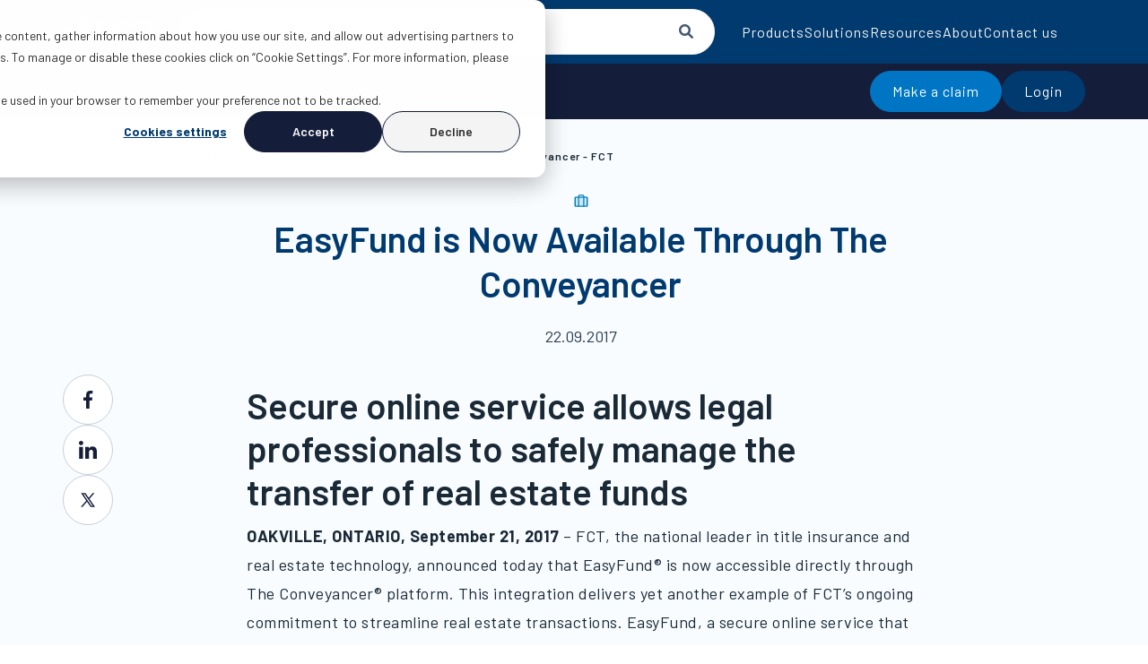

--- FILE ---
content_type: text/html; charset=UTF-8
request_url: https://fct.ca/press/easyfund-now-available-conveyancer
body_size: 13891
content:
<!doctype html><html lang="en"><head>
    <meta charset="utf-8">
    <title>EasyFund is Now Available Through The Conveyancer - FCT</title>
    <link rel="shortcut icon" href="https://fct.ca/hubfs/Favicon%20(2).png">
    <meta name="description" content="Secure online service allows legal professionals to safely manage the transfer of real estate funds OAKVILLE, ONTARIO, September 21, 2017 – FCT, the national leader in title insurance and real estate technology,...">
    

    
    

    
    
    
    <meta name="viewport" content="width=device-width, initial-scale=1">

    
    <meta property="og:description" content="Secure online service allows legal professionals to safely manage the transfer of real estate funds OAKVILLE, ONTARIO, September 21, 2017 – FCT, the national leader in title insurance and real estate technology,...">
    <meta property="og:title" content="EasyFund is Now Available Through The Conveyancer - FCT">
    <meta name="twitter:description" content="Secure online service allows legal professionals to safely manage the transfer of real estate funds OAKVILLE, ONTARIO, September 21, 2017 – FCT, the national leader in title insurance and real estate technology,...">
    <meta name="twitter:title" content="EasyFund is Now Available Through The Conveyancer - FCT">

    

    
    <style>
a.cta_button{-moz-box-sizing:content-box !important;-webkit-box-sizing:content-box !important;box-sizing:content-box !important;vertical-align:middle}.hs-breadcrumb-menu{list-style-type:none;margin:0px 0px 0px 0px;padding:0px 0px 0px 0px}.hs-breadcrumb-menu-item{float:left;padding:10px 0px 10px 10px}.hs-breadcrumb-menu-divider:before{content:'›';padding-left:10px}.hs-featured-image-link{border:0}.hs-featured-image{float:right;margin:0 0 20px 20px;max-width:50%}@media (max-width: 568px){.hs-featured-image{float:none;margin:0;width:100%;max-width:100%}}.hs-screen-reader-text{clip:rect(1px, 1px, 1px, 1px);height:1px;overflow:hidden;position:absolute !important;width:1px}
</style>

<link rel="stylesheet" href="https://fct.ca/hubfs/hub_generated/template_assets/1/145296937231/1768595991408/template_main.min.css">
<link rel="stylesheet" href="https://fct.ca/hubfs/hub_generated/template_assets/1/145298581136/1768595991517/template_theme-overrides.min.css">
<link rel="stylesheet" href="https://fct.ca/hubfs/hub_generated/module_assets/1/174105162533/1749136660804/module_hd-global-page-navigation.min.css">
<link rel="stylesheet" href="https://fct.ca/hubfs/hub_generated/module_assets/1/145307533174/1761731413476/module_hd-mega-menu.min.css">

<style>
  @media (max-width: 991px) {
    
    
    
    
    
    
    
    
    
    
    
    
    
    
    
    
    
    
    
    
    .hd-mega-menu .submenu-title-5 {
      display: none !important;
    }
    
    
    
    
    
    
    
    
    
    
    
    
    
    
    
    
    
    
    
    
    
    
  }

  @media (max-width: 991px) {
    
    
    
    .hd-mega-menu .menu-outer .mega-menu .container .submenu-title-1:after {
      font-family: "Font Awesome 6 Pro";
      grid-template-areas: "logo language hamburger""search search search""menu menu menu";
      font-weight: 900;
      content: "\f078";
    }
    
    .hd-mega-menu .menu-outer .mega-menu .container .submenu-title-2:after {
      font-family: "Font Awesome 6 Pro";
      grid-template-areas: "logo language hamburger""search search search""menu menu menu";
      font-weight: 900;
      content: "\f078";
    }
    
    
    
    
    
    .hd-mega-menu .menu-outer .mega-menu .container .submenu-title-1:after {
      font-family: "Font Awesome 6 Pro";
      grid-template-areas: "logo language hamburger""search search search""menu menu menu";
      font-weight: 900;
      content: "\f078";
    }
    
    .hd-mega-menu .menu-outer .mega-menu .container .submenu-title-2:after {
      font-family: "Font Awesome 6 Pro";
      grid-template-areas: "logo language hamburger""search search search""menu menu menu";
      font-weight: 900;
      content: "\f078";
    }
    
    .hd-mega-menu .menu-outer .mega-menu .container .submenu-title-3:after {
      font-family: "Font Awesome 6 Pro";
      grid-template-areas: "logo language hamburger""search search search""menu menu menu";
      font-weight: 900;
      content: "\f078";
    }
    
    .hd-mega-menu .menu-outer .mega-menu .container .submenu-title-4:after {
      font-family: "Font Awesome 6 Pro";
      grid-template-areas: "logo language hamburger""search search search""menu menu menu";
      font-weight: 900;
      content: "\f078";
    }
    
    .hd-mega-menu .menu-outer .mega-menu .container .submenu-title-5:after {
      font-family: "Font Awesome 6 Pro";
      grid-template-areas: "logo language hamburger""search search search""menu menu menu";
      font-weight: 900;
      content: "\f078";
    }
    
    .hd-mega-menu .menu-outer .mega-menu .container .submenu-title-6:after {
      font-family: "Font Awesome 6 Pro";
      grid-template-areas: "logo language hamburger""search search search""menu menu menu";
      font-weight: 900;
      content: "\f078";
    }
    
    
    
    
    
    .hd-mega-menu .menu-outer .mega-menu .container .submenu-title-1:after {
      font-family: "Font Awesome 6 Pro";
      grid-template-areas: "logo language hamburger""search search search""menu menu menu";
      font-weight: 900;
      content: "\f078";
    }
    
    
    
    
    
    .hd-mega-menu .menu-outer .mega-menu .container .submenu-title-1:after {
      font-family: "Font Awesome 6 Pro";
      grid-template-areas: "logo language hamburger""search search search""menu menu menu";
      font-weight: 900;
      content: "\f078";
    }
    
    .hd-mega-menu .menu-outer .mega-menu .container .submenu-title-2:after {
      font-family: "Font Awesome 6 Pro";
      grid-template-areas: "logo language hamburger""search search search""menu menu menu";
      font-weight: 900;
      content: "\f078";
    }
    
    
    
    
    
  }
  @media (max-width: 991px) {


    .hd-mega-menu .menu-outer {
      padding: 0;
      display: grid;
      grid-template-areas:"logo  language hamburger";
        grid-template-columns: 1fr auto auto;
    }

    .hd-mega-menu .menu-outer .hamburger-wrapper, .hd-mega-menu .menu-outer .logo-wrapper {
      background: rgba(1, 58, 111, 1.0);
    }

    .hamburger span, .hamburger span:after, .hamburger span:before {
      background: #f4f4f4;
    }

    .hd-mega-menu .menu-outer.show-menu .hamburger-wrapper {
      border-left: 1px solid rgba(1, 58, 111, 1.0);

    }

    .hd-mega-menu .menu-outer .mega-menu .container .mega-menu-inner .mega-menu-item a,
    .hd-mega-menu .menu-outer .mega-menu .container .mega-menu-inner .mega-menu-item span {
      color: #141D3A;
    }

    .hd-mega-menu a.menu-item,
    .hd-mega-menu span.menu-item {
      color: #013A6F;
    }

    .hd-mega-menu .menu-outer .mega-menu .container .mega-menu-inner .mega-menu-item ul .hs-menu-item a {
      color: #013A6F;
    }
  }

  @media (min-width: 992px) {
    .hd-mega-menu {
      background: rgba(1, 58, 111, 1.0);
    }
    .hd-mega-menu .menu-outer {
      grid-template-areas:"logo search language hamburger";
        grid-template-columns: auto 1fr  auto auto;
    }

    .hd-mega-menu .menu-outer .menu-wrapper .menu-item {
      color: #f4f4f4;

    }

    .hd-mega-menu .menu-outer .menu-wrapper .menu-item:after {
      background:#f4f4f4;
    }
    .hd-mega-menu .menu-outer .menu-wrapper .menu-item:hover {
      color:#f4f4f4;
    }

    .hd-mega-menu .menu-outer .mega-menu {
      background: rgba(255, 255, 255, 1.0)
    }

    .hd-mega-menu .menu-outer .mega-menu .container .mega-menu-inner .mega-menu-item a,
    .hd-mega-menu .menu-outer .mega-menu .container .mega-menu-inner .mega-menu-item span {
      color: #141D3A;
    }

    .hd-mega-menu .menu-outer .mega-menu .container .mega-menu-inner .mega-menu-item ul .hs-menu-item a {
      color: #013A6F;
    }
  }

  
  @media (min-width: 992px) {
    .header-lang {
      display: none;
    }
  }
  

  /* tab focus */
  .hd-mega-menu .mega-menu a:focus,
  .hd-mega-menu .mega-menu button:focus,
  .hd-mega-menu .hs-menu-item a:focus {
    outline: unset !important;
    box-shadow: unset !important;
  }

</style>

<link rel="stylesheet" href="https://fct.ca/hubfs/hub_generated/module_assets/1/184935329044/1741007305940/module_hd-breadcrumb-Press-releases.min.css">
<link rel="stylesheet" href="https://fct.ca/hubfs/hub_generated/module_assets/1/148924678189/1749131393212/module_hd-blog-heading.min.css">
<link rel="stylesheet" href="https://fct.ca/hubfs/hub_generated/module_assets/1/148927733612/1747039819870/module_hd-vertical-post-social-sharing.min.css">

<style>
	#hs_cos_wrapper_module_17019546447701 .back-to-blog,
#hs_cos_wrapper_module_17019546447701 .back-to-blog:before { color:#0C81C6; }

#hs_cos_wrapper_module_17019546447701 .back-to-blog:hover,
#hs_cos_wrapper_module_17019546447701 .back-to-blog:hover:before { color:#0C81C6; }

</style>


<style>
	#hs_cos_wrapper_widget_1700052798353 .hd-footer { background:linear-gradient(243deg,#013A6F 19.81%,#141D3A 148.22%); }

#hs_cos_wrapper_widget_1700052798353 .icon-1 svg path {
  fill:#FFFFFF;
  transition:all 0.3s ease;
}

#hs_cos_wrapper_widget_1700052798353 .icon-1:hover svg path { fill:#cccccc; }

#hs_cos_wrapper_widget_1700052798353 .icon-2 svg path {
  fill:#ffffff;
  transition:all 0.3s ease;
}

#hs_cos_wrapper_widget_1700052798353 .icon-2:hover svg path { fill:#cccccc; }

#hs_cos_wrapper_widget_1700052798353 .icon-3 svg path {
  fill:#FFFFFF;
  transition:all 0.3s ease;
}

#hs_cos_wrapper_widget_1700052798353 .icon-3:hover svg path { fill:#cccccc; }

#hs_cos_wrapper_widget_1700052798353 .icon-4 svg path {
  fill:#FFFFFF;
  transition:all 0.3s ease;
}

#hs_cos_wrapper_widget_1700052798353 .icon-4:hover svg path { fill:#cccccc; }

#hs_cos_wrapper_widget_1700052798353 .hd-footer a,
#hs_cos_wrapper_widget_1700052798353 .hd-footer p { color:#FFFFFF; }

#hs_cos_wrapper_widget_1700052798353 .hd-footer a:hover { color:#DCEFF9; }

</style>

<style>
  @font-face {
    font-family: "Barlow";
    font-weight: 700;
    font-style: normal;
    font-display: swap;
    src: url("/_hcms/googlefonts/Barlow/700.woff2") format("woff2"), url("/_hcms/googlefonts/Barlow/700.woff") format("woff");
  }
  @font-face {
    font-family: "Barlow";
    font-weight: 400;
    font-style: normal;
    font-display: swap;
    src: url("/_hcms/googlefonts/Barlow/regular.woff2") format("woff2"), url("/_hcms/googlefonts/Barlow/regular.woff") format("woff");
  }
  @font-face {
    font-family: "Barlow";
    font-weight: 500;
    font-style: normal;
    font-display: swap;
    src: url("/_hcms/googlefonts/Barlow/500.woff2") format("woff2"), url("/_hcms/googlefonts/Barlow/500.woff") format("woff");
  }
  @font-face {
    font-family: "Barlow";
    font-weight: 600;
    font-style: normal;
    font-display: swap;
    src: url("/_hcms/googlefonts/Barlow/600.woff2") format("woff2"), url("/_hcms/googlefonts/Barlow/600.woff") format("woff");
  }
  @font-face {
    font-family: "Barlow";
    font-weight: 400;
    font-style: normal;
    font-display: swap;
    src: url("/_hcms/googlefonts/Barlow/regular.woff2") format("woff2"), url("/_hcms/googlefonts/Barlow/regular.woff") format("woff");
  }
  @font-face {
    font-family: "Barlow";
    font-weight: 700;
    font-style: normal;
    font-display: swap;
    src: url("/_hcms/googlefonts/Barlow/700.woff2") format("woff2"), url("/_hcms/googlefonts/Barlow/700.woff") format("woff");
  }
</style>

<!-- Editor Styles -->
<style id="hs_editor_style" type="text/css">
.footer-row-0-force-full-width-section > .row-fluid {
  max-width: none !important;
}
/* HubSpot Styles (default) */
.navigation-row-0-hidden {
  display: block !important;
}
.navigation-row-0-background-layers {
  background-image: linear-gradient(rgba(20, 29, 58, 1), rgba(20, 29, 58, 1)) !important;
  background-position: left top !important;
  background-size: auto !important;
  background-repeat: no-repeat !important;
}
.cell_1718219940200-hidden {
  display: block !important;
}
.module_17182199402012-hidden {
  display: block !important;
}
.cell_17000527987402-padding {
  padding-left: 0px !important;
  padding-right: 0px !important;
}
</style>
    <script type="application/ld+json">
{
  "mainEntityOfPage" : {
    "@type" : "WebPage",
    "@id" : "https://fct.ca/press/easyfund-now-available-conveyancer"
  },
  "author" : {
    "name" : "FCT",
    "url" : "https://fct.ca/press/author/fct",
    "@type" : "Person"
  },
  "headline" : "EasyFund is Now Available Through The Conveyancer - FCT",
  "datePublished" : "2017-09-22T04:00:00.000Z",
  "dateModified" : "2024-02-21T15:00:39.702Z",
  "publisher" : {
    "name" : "FCT",
    "logo" : {
      "url" : "https://fct.ca/hubfs/FCT%20Brand%20Kit%20-%202025/Logos%202025/English%20Logos/FCT_Master_Blue_E.png",
      "@type" : "ImageObject"
    },
    "@type" : "Organization"
  },
  "@context" : "https://schema.org",
  "@type" : "BlogPosting"
}
</script>


    
<!--  Added by GoogleAnalytics4 integration -->
<script>
var _hsp = window._hsp = window._hsp || [];
window.dataLayer = window.dataLayer || [];
function gtag(){dataLayer.push(arguments);}

var useGoogleConsentModeV2 = true;
var waitForUpdateMillis = 1000;


if (!window._hsGoogleConsentRunOnce) {
  window._hsGoogleConsentRunOnce = true;

  gtag('consent', 'default', {
    'ad_storage': 'denied',
    'analytics_storage': 'denied',
    'ad_user_data': 'denied',
    'ad_personalization': 'denied',
    'wait_for_update': waitForUpdateMillis
  });

  if (useGoogleConsentModeV2) {
    _hsp.push(['useGoogleConsentModeV2'])
  } else {
    _hsp.push(['addPrivacyConsentListener', function(consent){
      var hasAnalyticsConsent = consent && (consent.allowed || (consent.categories && consent.categories.analytics));
      var hasAdsConsent = consent && (consent.allowed || (consent.categories && consent.categories.advertisement));

      gtag('consent', 'update', {
        'ad_storage': hasAdsConsent ? 'granted' : 'denied',
        'analytics_storage': hasAnalyticsConsent ? 'granted' : 'denied',
        'ad_user_data': hasAdsConsent ? 'granted' : 'denied',
        'ad_personalization': hasAdsConsent ? 'granted' : 'denied'
      });
    }]);
  }
}

gtag('js', new Date());
gtag('set', 'developer_id.dZTQ1Zm', true);
gtag('config', 'G-14HX6V55DL');
</script>
<script async src="https://www.googletagmanager.com/gtag/js?id=G-14HX6V55DL"></script>

<!-- /Added by GoogleAnalytics4 integration -->

<!--  Added by GoogleTagManager integration -->
<script>
var _hsp = window._hsp = window._hsp || [];
window.dataLayer = window.dataLayer || [];
function gtag(){dataLayer.push(arguments);}

var useGoogleConsentModeV2 = true;
var waitForUpdateMillis = 1000;



var hsLoadGtm = function loadGtm() {
    if(window._hsGtmLoadOnce) {
      return;
    }

    if (useGoogleConsentModeV2) {

      gtag('set','developer_id.dZTQ1Zm',true);

      gtag('consent', 'default', {
      'ad_storage': 'denied',
      'analytics_storage': 'denied',
      'ad_user_data': 'denied',
      'ad_personalization': 'denied',
      'wait_for_update': waitForUpdateMillis
      });

      _hsp.push(['useGoogleConsentModeV2'])
    }

    (function(w,d,s,l,i){w[l]=w[l]||[];w[l].push({'gtm.start':
    new Date().getTime(),event:'gtm.js'});var f=d.getElementsByTagName(s)[0],
    j=d.createElement(s),dl=l!='dataLayer'?'&l='+l:'';j.async=true;j.src=
    'https://www.googletagmanager.com/gtm.js?id='+i+dl;f.parentNode.insertBefore(j,f);
    })(window,document,'script','dataLayer','GTM-MHVLVV');

    window._hsGtmLoadOnce = true;
};

_hsp.push(['addPrivacyConsentListener', function(consent){
  if(consent.allowed || (consent.categories && consent.categories.analytics)){
    hsLoadGtm();
  }
}]);

</script>

<!-- /Added by GoogleTagManager integration -->



<link rel="amphtml" href="https://fct.ca/press/easyfund-now-available-conveyancer?hs_amp=true">

<meta property="og:url" content="https://fct.ca/press/easyfund-now-available-conveyancer">
<meta name="twitter:card" content="summary">

<link rel="canonical" href="https://fct.ca/press/easyfund-now-available-conveyancer">

<meta property="og:type" content="article">
<link rel="alternate" type="application/rss+xml" href="https://fct.ca/press/rss.xml">
<meta name="twitter:domain" content="fct.ca">
<script src="//platform.linkedin.com/in.js" type="text/javascript">
    lang: en_US
</script>

<meta http-equiv="content-language" content="en">






  <meta name="generator" content="HubSpot"></head>
  <body>
<!--  Added by GoogleTagManager integration -->
<noscript><iframe src="https://www.googletagmanager.com/ns.html?id=GTM-MHVLVV" height="0" width="0" style="display:none;visibility:hidden"></iframe></noscript>

<!-- /Added by GoogleTagManager integration -->

    <div class="body-wrapper   hs-content-id-157850417252 hs-blog-post hs-blog-id-148103621236">
      
        <div data-global-resource-path="fct-theme/templates/partials/header.html"><header id="header" class="hd-header">
  <div class="container-fluid">
<div class="row-fluid-wrapper">
<div class="row-fluid">
<div class="span12 widget-span widget-type-cell " style="" data-widget-type="cell" data-x="0" data-w="12">

<div class="row-fluid-wrapper row-depth-1 row-number-1 navigation-row-0-background-color dnd-section navigation-row-0-hidden navigation-row-0-background-layers">
<div class="row-fluid ">
<div class="span12 widget-span widget-type-cell cell_1718219940200-hidden dnd-column" style="" data-widget-type="cell" data-x="0" data-w="12">

<div class="row-fluid-wrapper row-depth-1 row-number-2 dnd-row">
<div class="row-fluid ">
<div class="span12 widget-span widget-type-custom_widget module_17182199402012-hidden dnd-module" style="" data-widget-type="custom_widget" data-x="0" data-w="12">
<div id="hs_cos_wrapper_module_17182199402012" class="hs_cos_wrapper hs_cos_wrapper_widget hs_cos_wrapper_type_module" style="" data-hs-cos-general-type="widget" data-hs-cos-type="module">




<section class="hd-mega-menu">
  <div class="container">
    <div class="row align-items-center">
      <div class="col-12 menu-outer">
        <div class="logo-wrapper">
          

  
	
	
  
	
  
    
    
    
    
    
    <a href="https://fct.ca?hsLang=en">
  
	<img class="img-fluid" src="https://fct.ca/hubfs/fct-logo.svg" alt="fct-logo" loading="lazy" width="100" height="42">
  
  </a>
  


        </div>
        <div class="search-wrapper">
          <form action="/hs-search-results">
            <input type="hidden" name="language" value="en">
            <input type="text" class="hs-search-field__input" name="term" autocomplete="off" aria-label="Search" placeholder="Search" required>
            <button aria-label="Search" class="search_btn"><i class="fa fa-search" aria-hidden="true"></i></button>
          </form>
        </div>
        <div class="hamburger-wrapper d-lg-none">
          <a class="hamburger" href="#">
            <span></span>
          </a>
        </div>
        <div class="menu-wrapper">
          
          
          <a class="menu-item desktop d-none d-lg-block menu-item-1" href="https://fct.ca/products?hsLang=en">
            Products
          </a>
          
          
          <a class="menu-item desktop d-none d-lg-block menu-item-2" href="">
            Solutions
          </a>
          
          
          <a class="menu-item desktop d-none d-lg-block menu-item-3" href="https://fct.ca/resource-centre?hsLang=en">
            Resources
          </a>
          
          
          <a class="menu-item desktop d-none d-lg-block menu-item-4" href="https://fct.ca/about-us?hsLang=en">
            About
          </a>
          
          
          <a class="menu-item desktop d-none d-lg-block" href="https://fct.ca/contact-us?hsLang=en">
            Contact us
          </a>
          

          
          
          
          <span class="menu-item mobile d-lg-none menu-item-1 menu-item-first ">
            Products
            <i class="fa-solid fa-chevron-right"></i>
          </span>
          
          
          
          
          <span class="menu-item mobile d-lg-none menu-item-2">
            Solutions
            <i class="fa-solid fa-chevron-right"></i>
          </span>
          
          
          
          
          <span class="menu-item mobile d-lg-none menu-item-3">
            Resources
            <i class="fa-solid fa-chevron-right"></i>
          </span>
          
          
          
          
          <span class="menu-item mobile d-lg-none menu-item-4">
            About
            <i class="fa-solid fa-chevron-right"></i>
          </span>
          
          
          
          
          <a class="menu-item mobile d-lg-none menu-item-5" href="https://fct.ca/contact-us?hsLang=en">
            Contact us
          </a>
          
          
        </div>
        
        <div class="header-lang">
           
        </div>
        
        
        
        <div class="mega-menu mega-menu-1">
          <div class="container">
            <div class="mega-menu-inner">
              <a class="back-button d-lg-none">
                <i class="fa-solid fa-chevron-left"></i>
                Back
              </a>
              
              <a class="menu-item-link d-lg-none" href="https://fct.ca/products?hsLang=en">
                Products
              </a>
              
              <div class="mega-menu-item mega-menu-item1">
                
                
                
                <div class="title-wrapper submenu-title submenu-title-1">
                  <a href="https://fct.ca/products/title-insurance?hsLang=en">
                    
  <span class="h5">Title insurance </span>

                  </a>
                </div>
                
                <span id="hs_cos_wrapper_module_17182199402012_" class="hs_cos_wrapper hs_cos_wrapper_widget hs_cos_wrapper_type_simple_menu" style="" data-hs-cos-general-type="widget" data-hs-cos-type="simple_menu"><div id="hs_menu_wrapper_module_17182199402012_" class="hs-menu-wrapper active-branch flyouts hs-menu-flow-horizontal" role="navigation" data-sitemap-name="" data-menu-id="" aria-label="Navigation Menu">
 <ul role="menu">
  <li class="hs-menu-item hs-menu-depth-1" role="none"><a href="https://fct.ca/products/title-insurance/property-owners" role="menuitem" target="_self">Protecting property owners</a></li>
  <li class="hs-menu-item hs-menu-depth-1" role="none"><a href="https://fct.ca/products/title-insurance/lenders" role="menuitem" target="_self">For lenders</a></li>
  <li class="hs-menu-item hs-menu-depth-1" role="none"><a href="https://fct.ca/products/title-insurance/legal-professionals" role="menuitem" target="_self">Supporting legal professionals</a></li>
 </ul>
</div></span>
              </div>
              
              <div class="mega-menu-item mega-menu-item2">
                
                
                
                <div class="title-wrapper submenu-title submenu-title-2">
                  <a href="https://fct.ca/products/errors-and-omissions-insurance?hsLang=en">
                    
  <span class="h5">Errors and omissions </span>

                  </a>
                </div>
                
                <span id="hs_cos_wrapper_module_17182199402012_" class="hs_cos_wrapper hs_cos_wrapper_widget hs_cos_wrapper_type_simple_menu" style="" data-hs-cos-general-type="widget" data-hs-cos-type="simple_menu"><div id="hs_menu_wrapper_module_17182199402012_" class="hs-menu-wrapper active-branch flyouts hs-menu-flow-horizontal" role="navigation" data-sitemap-name="" data-menu-id="" aria-label="Navigation Menu">
 <ul role="menu">
  <li class="hs-menu-item hs-menu-depth-1" role="none"><a href="https://fct.ca/products/errors-and-omissions-insurance/extra" role="menuitem" target="_blank" rel="noopener">E&amp;O Extra</a></li>
  <li class="hs-menu-item hs-menu-depth-1" role="none"><a href="https://fct.ca/products/errors-and-omissions-insurance/complete" role="menuitem" target="_blank" rel="noopener">E&amp;O Complete</a></li>
  <li class="hs-menu-item hs-menu-depth-1" role="none"><a href="https://fct.ca/products/errors-and-omissions-insurance/deal-protection-endorsement" role="menuitem" target="_blank" rel="noopener">Deal Protection Endorsement</a></li>
 </ul>
</div></span>
              </div>
              
            </div>
            <div class="cta-card-container">
              
              
              
              
  <div class="card-1col card-1col--no-padding-with-image">
		
    
		
		
			<div class="image-wrapper">
				

  
	
	
		
	
  
	
  
	<img class="img-fluid" src="https://fct.ca/hs-fs/hubfs/Blog%20-%20Fraud%20report.png?width=600&amp;height=315&amp;name=Blog%20-%20Fraud%20report.png" alt="Blog - Fraud report" loading="lazy" width="600" height="315" style="max-width: 100%; height: auto;" srcset="https://fct.ca/hs-fs/hubfs/Blog%20-%20Fraud%20report.png?width=300&amp;height=158&amp;name=Blog%20-%20Fraud%20report.png 300w, https://fct.ca/hs-fs/hubfs/Blog%20-%20Fraud%20report.png?width=600&amp;height=315&amp;name=Blog%20-%20Fraud%20report.png 600w, https://fct.ca/hs-fs/hubfs/Blog%20-%20Fraud%20report.png?width=900&amp;height=473&amp;name=Blog%20-%20Fraud%20report.png 900w, https://fct.ca/hs-fs/hubfs/Blog%20-%20Fraud%20report.png?width=1200&amp;height=630&amp;name=Blog%20-%20Fraud%20report.png 1200w, https://fct.ca/hs-fs/hubfs/Blog%20-%20Fraud%20report.png?width=1500&amp;height=788&amp;name=Blog%20-%20Fraud%20report.png 1500w, https://fct.ca/hs-fs/hubfs/Blog%20-%20Fraud%20report.png?width=1800&amp;height=945&amp;name=Blog%20-%20Fraud%20report.png 1800w" sizes="(max-width: 600px) 100vw, 600px">
  


				
			</div>
		
    <div class="contents">
		  
      
              
  <span class="h5">Featured article </span>

              <p>
                FCT Releases Fraud Insights Report to Arm Industry Professionals
              </p>
              
              
  

    
		
			
			
			
			<a class="btn secondary-button page-jump" href="https://fct.ca/inside-fct/fct-releases-fraud-insights-report?hsLang=en">
				Learn more
			</a>
    
  

              
              
    </div>
  </div>
 
            </div>
          </div>
        </div>
        
        
        
        <div class="mega-menu mega-menu-2">
          <div class="container">
            <div class="mega-menu-inner">
              <a class="back-button d-lg-none">
                <i class="fa-solid fa-chevron-left"></i>
                Back
              </a>
              
              <a class="menu-item-link d-lg-none" href="">
                Solutions
              </a>
              
              <div class="mega-menu-item mega-menu-item1">
                
                
                
                <div class="title-wrapper submenu-title submenu-title-1">
                  <a href="https://fct.ca/solutions/legal-professionals?hsLang=en">
                    
  <span class="h5">For legal professionals </span>

                  </a>
                </div>
                
                <span id="hs_cos_wrapper_module_17182199402012_" class="hs_cos_wrapper hs_cos_wrapper_widget hs_cos_wrapper_type_simple_menu" style="" data-hs-cos-general-type="widget" data-hs-cos-type="simple_menu"><div id="hs_menu_wrapper_module_17182199402012_" class="hs-menu-wrapper active-branch flyouts hs-menu-flow-horizontal" role="navigation" data-sitemap-name="" data-menu-id="" aria-label="Navigation Menu">
 <ul role="menu">
  <li class="hs-menu-item hs-menu-depth-1" role="none"><a href="https://fct.ca/solutions/legal-professionals/lender-lawyer-connect-llc" role="menuitem" target="_self">Instruct and manage documents</a></li>
  <li class="hs-menu-item hs-menu-depth-1" role="none"><a href="https://fct.ca/solutions/legal-professionals/payout-services" role="menuitem" target="_self">Payout services</a></li>
  <li class="hs-menu-item hs-menu-depth-1" role="none"><a href="https://fct.ca/solutions/legal-professionals/transfer-closing-funds" role="menuitem" target="_self">Transfer closing funds</a></li>
  <li class="hs-menu-item hs-menu-depth-1 hs-item-has-children" role="none"><a href="https://fct.ca/solutions/legal-professionals/order" aria-haspopup="true" aria-expanded="false" role="menuitem" target="_self">Order title insurance</a>
   <ul role="menu" class="hs-menu-children-wrapper">
    <li class="hs-menu-item hs-menu-depth-2" role="none"><a href="https://fct.ca/solutions/legal-professionals/order/residential-ordering" role="menuitem" target="_self">Residential</a></li>
    <li class="hs-menu-item hs-menu-depth-2" role="none"><a href="https://fct.ca/solutions/legal-professionals/order/commercial-ordering" role="menuitem" target="_self">Commercial</a></li>
   </ul></li>
  <li class="hs-menu-item hs-menu-depth-1" role="none"><a href="https://fct.ca/solutions/legal-professionals/client-id-verification" role="menuitem" target="_self">Client ID Verification</a></li>
  <li class="hs-menu-item hs-menu-depth-1" role="none"><a href="https://fct.ca/solutions/legal-professionals/search-assist" role="menuitem" target="_self">Search Assist™</a></li>
 </ul>
</div></span>
              </div>
              
              <div class="mega-menu-item mega-menu-item2">
                
                
                
                <div class="title-wrapper submenu-title submenu-title-2">
                  <a href="https://fct.ca/solutions/lenders?hsLang=en">
                    
  <span class="h5">For lending professionals </span>

                  </a>
                </div>
                
                <span id="hs_cos_wrapper_module_17182199402012_" class="hs_cos_wrapper hs_cos_wrapper_widget hs_cos_wrapper_type_simple_menu" style="" data-hs-cos-general-type="widget" data-hs-cos-type="simple_menu"><div id="hs_menu_wrapper_module_17182199402012_" class="hs-menu-wrapper active-branch flyouts hs-menu-flow-horizontal" role="navigation" data-sitemap-name="" data-menu-id="" aria-label="Navigation Menu">
 <ul role="menu">
  <li class="hs-menu-item hs-menu-depth-1" role="none"><a href="https://fct.ca/solutions/lenders/payouts" role="menuitem" target="_self">Payout and discharge services</a></li>
  <li class="hs-menu-item hs-menu-depth-1" role="none"><a href="https://fct.ca/solutions/lenders/property-valuations" role="menuitem" target="_self">Property valuations</a></li>
  <li class="hs-menu-item hs-menu-depth-1 hs-item-has-children" role="none"><a href="https://fct.ca/solutions/lenders/mortgage-processing" aria-haspopup="true" aria-expanded="false" role="menuitem" target="_self">Mortgage processing</a>
   <ul role="menu" class="hs-menu-children-wrapper">
    <li class="hs-menu-item hs-menu-depth-2" role="none"><a href="https://fct.ca/solutions/lenders/mortgage-processing/mortgage-instructions" role="menuitem" target="_self">Mortgage Instructions</a></li>
    <li class="hs-menu-item hs-menu-depth-2" role="none"><a href="https://fct.ca/solutions/lenders/mortgage-processing/refinance-and-transfer" role="menuitem" target="_self">Refinance and transfer</a></li>
   </ul></li>
  <li class="hs-menu-item hs-menu-depth-1" role="none"><a href="https://fct.ca/solutions/brokers" role="menuitem" target="_self"><span class="main-link">Brokers</span></a></li>
 </ul>
</div></span>
              </div>
              
              <div class="mega-menu-item mega-menu-item3">
                
                
                
                <div class="title-wrapper submenu-title submenu-title-3">
                  <a href="https://fct.ca/solutions/trustees?hsLang=en">
                    
  <span class="h5">For licensed insolvency trustees </span>

                  </a>
                </div>
                
                <span id="hs_cos_wrapper_module_17182199402012_" class="hs_cos_wrapper hs_cos_wrapper_widget hs_cos_wrapper_type_simple_menu" style="" data-hs-cos-general-type="widget" data-hs-cos-type="simple_menu"><div id="hs_menu_wrapper_module_17182199402012_" class="hs-menu-wrapper active-branch flyouts hs-menu-flow-horizontal" role="navigation" data-sitemap-name="" data-menu-id="" aria-label="Navigation Menu">
 <ul role="menu">
  <li class="hs-menu-item hs-menu-depth-1" role="none"><a href="https://fct.ca/solutions/trustees/ascend" role="menuitem" target="_self">Ascend</a></li>
  <li class="hs-menu-item hs-menu-depth-1" role="none"><a href="https://fct.ca/solutions/trustees/fct-renew" role="menuitem" target="_self">FCT Renew</a></li>
  <li class="hs-menu-item hs-menu-depth-1" role="none"><a href="https://fct.ca/solutions/trustees/data-services" role="menuitem" target="_self">Data services</a></li>
 </ul>
</div></span>
              </div>
              
              <div class="mega-menu-item mega-menu-item4">
                
                
                
                <div class="title-wrapper submenu-title submenu-title-4">
                  <a href="https://fct.ca/solutions/property-intelligence?hsLang=en">
                    
  <span class="h5">Property Intelligence </span>

                  </a>
                </div>
                
                <span id="hs_cos_wrapper_module_17182199402012_" class="hs_cos_wrapper hs_cos_wrapper_widget hs_cos_wrapper_type_simple_menu" style="" data-hs-cos-general-type="widget" data-hs-cos-type="simple_menu"><div id="hs_menu_wrapper_module_17182199402012_" class="hs-menu-wrapper active-branch flyouts hs-menu-flow-horizontal" role="navigation" data-sitemap-name="" data-menu-id="" aria-label="Navigation Menu">
 <ul role="menu">
  <li class="hs-menu-item hs-menu-depth-1" role="none"><a href="https://fct.ca/solutions/property-intelligence/portfolio-analysis-monitoring" role="menuitem" target="_self">Portfolio analysis and monitoring</a></li>
  <li class="hs-menu-item hs-menu-depth-1" role="none"><a href="https://fct.ca/solutions/property-intelligence/bulk-data" role="menuitem" target="_self">Bulk data</a></li>
 </ul>
</div></span>
              </div>
              
              <div class="mega-menu-item mega-menu-item5">
                
                <div class="title-wrapper submenu-title submenu-title-5">
                  
  <span class="h5"> </span>

                </div>
                
                <span id="hs_cos_wrapper_module_17182199402012_" class="hs_cos_wrapper hs_cos_wrapper_widget hs_cos_wrapper_type_simple_menu" style="" data-hs-cos-general-type="widget" data-hs-cos-type="simple_menu"><ul></ul></span>
              </div>
              
              <div class="mega-menu-item mega-menu-item6">
                
                
                
                <div class="title-wrapper submenu-title submenu-title-6">
                  <a href="https://fct.ca/solutions/recovery-professionals?hsLang=en">
                    
  <span class="h5">For recovery professionals </span>

                  </a>
                </div>
                
                <span id="hs_cos_wrapper_module_17182199402012_" class="hs_cos_wrapper hs_cos_wrapper_widget hs_cos_wrapper_type_simple_menu" style="" data-hs-cos-general-type="widget" data-hs-cos-type="simple_menu"><div id="hs_menu_wrapper_module_17182199402012_" class="hs-menu-wrapper active-branch flyouts hs-menu-flow-horizontal" role="navigation" data-sitemap-name="" data-menu-id="" aria-label="Navigation Menu">
 <ul role="menu">
  <li class="hs-menu-item hs-menu-depth-1" role="none"><a href="https://fct.ca/solutions/recovery-professionals/insolvency-managed-services" role="menuitem" target="_self">Insolvency managed services</a></li>
  <li class="hs-menu-item hs-menu-depth-1" role="none"><a href="https://fct.ca/solutions/recovery-professionals/secured-and-unsecured-debt-recoveries" role="menuitem" target="_self">Secured and unsecured debt recovery</a></li>
 </ul>
</div></span>
              </div>
              
            </div>
            <div class="cta-card-container">
              
              
              
              
  <div class="card-1col card-1col--no-padding-with-image">
		
    
		
		
			<div class="image-wrapper">
				

  
	
	
		
	
  
	
  
	<img class="img-fluid" src="https://fct.ca/hs-fs/hubfs/HD%20Assets/Images/mega-menu-services-card.jpg?width=259&amp;height=255&amp;name=mega-menu-services-card.jpg" alt="mega-menu-services-card" loading="lazy" width="259" height="255" style="max-width: 100%; height: auto;" srcset="https://fct.ca/hs-fs/hubfs/HD%20Assets/Images/mega-menu-services-card.jpg?width=130&amp;height=128&amp;name=mega-menu-services-card.jpg 130w, https://fct.ca/hs-fs/hubfs/HD%20Assets/Images/mega-menu-services-card.jpg?width=259&amp;height=255&amp;name=mega-menu-services-card.jpg 259w, https://fct.ca/hs-fs/hubfs/HD%20Assets/Images/mega-menu-services-card.jpg?width=389&amp;height=383&amp;name=mega-menu-services-card.jpg 389w, https://fct.ca/hs-fs/hubfs/HD%20Assets/Images/mega-menu-services-card.jpg?width=518&amp;height=510&amp;name=mega-menu-services-card.jpg 518w, https://fct.ca/hs-fs/hubfs/HD%20Assets/Images/mega-menu-services-card.jpg?width=648&amp;height=638&amp;name=mega-menu-services-card.jpg 648w, https://fct.ca/hs-fs/hubfs/HD%20Assets/Images/mega-menu-services-card.jpg?width=777&amp;height=765&amp;name=mega-menu-services-card.jpg 777w" sizes="(max-width: 259px) 100vw, 259px">
  


				
			</div>
		
    <div class="contents">
		  
      
              
  <span class="h5">Property intelligence </span>

              <p>
                Property data delivered seamlessly via an API.
              </p>
              
              
  

    
		
			
			
			
			<a class="btn secondary-button page-jump" href="https://fct.ca/solutions/property-intelligence?hsLang=en">
				Learn more
			</a>
    
  

              
              
    </div>
  </div>
 
            </div>
          </div>
        </div>
        
        
        
        <div class="mega-menu mega-menu-3">
          <div class="container">
            <div class="mega-menu-inner">
              <a class="back-button d-lg-none">
                <i class="fa-solid fa-chevron-left"></i>
                Back
              </a>
              
              <a class="menu-item-link d-lg-none" href="https://fct.ca/resource-centre?hsLang=en">
                Resources
              </a>
              
              <div class="mega-menu-item mega-menu-item1">
                
                
                
                <div class="title-wrapper submenu-title submenu-title-1">
                  <a href="https://fct.ca/resource-centre?hsLang=en">
                    
  <span class="h5">Our resource hub </span>

                  </a>
                </div>
                
                <span id="hs_cos_wrapper_module_17182199402012_" class="hs_cos_wrapper hs_cos_wrapper_widget hs_cos_wrapper_type_simple_menu" style="" data-hs-cos-general-type="widget" data-hs-cos-type="simple_menu"><div id="hs_menu_wrapper_module_17182199402012_" class="hs-menu-wrapper active-branch flyouts hs-menu-flow-horizontal" role="navigation" data-sitemap-name="" data-menu-id="" aria-label="Navigation Menu">
 <ul role="menu">
  <li class="hs-menu-item hs-menu-depth-1" role="none"><a href="https://fct.ca/blog" role="menuitem" target="_self">Blog</a></li>
  <li class="hs-menu-item hs-menu-depth-1" role="none"><a href="https://fct.ca/press" role="menuitem" target="_self">Media centre</a></li>
  <li class="hs-menu-item hs-menu-depth-1" role="none"><a href="https://fct.ca/webinars" role="menuitem" target="_self">Webinars</a></li>
  <li class="hs-menu-item hs-menu-depth-1" role="none"><a href="https://fct.ca/inside-fct" role="menuitem" target="_self">Inside FCT</a></li>
 </ul>
</div></span>
              </div>
              
            </div>
            <div class="cta-card-container">
              
              
              
              
  <div class="card-1col card-1col--no-padding-with-image">
		
    
		
		
			<div class="image-wrapper">
				

  
	
	
		
	
  
	
  
	<img class="img-fluid" src="https://fct.ca/hs-fs/hubfs/Press%20images/woman%20working%20on%20laptop.jpg?width=2000&amp;name=woman%20working%20on%20laptop.jpg" alt="woman working on laptop" loading="lazy" width="2000" style="max-width: 100%; height: auto;" srcset="https://fct.ca/hs-fs/hubfs/Press%20images/woman%20working%20on%20laptop.jpg?width=1000&amp;name=woman%20working%20on%20laptop.jpg 1000w, https://fct.ca/hs-fs/hubfs/Press%20images/woman%20working%20on%20laptop.jpg?width=2000&amp;name=woman%20working%20on%20laptop.jpg 2000w, https://fct.ca/hs-fs/hubfs/Press%20images/woman%20working%20on%20laptop.jpg?width=3000&amp;name=woman%20working%20on%20laptop.jpg 3000w, https://fct.ca/hs-fs/hubfs/Press%20images/woman%20working%20on%20laptop.jpg?width=4000&amp;name=woman%20working%20on%20laptop.jpg 4000w, https://fct.ca/hs-fs/hubfs/Press%20images/woman%20working%20on%20laptop.jpg?width=5000&amp;name=woman%20working%20on%20laptop.jpg 5000w, https://fct.ca/hs-fs/hubfs/Press%20images/woman%20working%20on%20laptop.jpg?width=6000&amp;name=woman%20working%20on%20laptop.jpg 6000w" sizes="(max-width: 2000px) 100vw, 2000px">
  


				
			</div>
		
    <div class="contents">
		  
      
              
  <span class="h5">Search guidelines and endorsement summaries </span>

              <p>
                </p><p data-start="53" data-end="184"><span>Check out our latest search guidelines and commercial endorsement summaries.</span></p>
              <p></p>
              
              
  

    
		
			
			
			
			<a class="btn secondary-button page-jump" href="https://fct.ca/search-guidelines?hsLang=en" target="_blank" rel="noopener">
				Learn more
			</a>
    
  

              
              
    </div>
  </div>
 
            </div>
          </div>
        </div>
        
        
        
        <div class="mega-menu mega-menu-4">
          <div class="container">
            <div class="mega-menu-inner">
              <a class="back-button d-lg-none">
                <i class="fa-solid fa-chevron-left"></i>
                Back
              </a>
              
              <a class="menu-item-link d-lg-none" href="https://fct.ca/about-us?hsLang=en">
                About
              </a>
              
              <div class="mega-menu-item mega-menu-item1">
                
                
                
                <div class="title-wrapper submenu-title submenu-title-1">
                  <a href="https://fct.ca/about-us?hsLang=en">
                    
  <span class="h5">About FCT </span>

                  </a>
                </div>
                
                <span id="hs_cos_wrapper_module_17182199402012_" class="hs_cos_wrapper hs_cos_wrapper_widget hs_cos_wrapper_type_simple_menu" style="" data-hs-cos-general-type="widget" data-hs-cos-type="simple_menu"><div id="hs_menu_wrapper_module_17182199402012_" class="hs-menu-wrapper active-branch flyouts hs-menu-flow-horizontal" role="navigation" data-sitemap-name="" data-menu-id="" aria-label="Navigation Menu">
 <ul role="menu">
  <li class="hs-menu-item hs-menu-depth-1 hs-item-has-children" role="none"><a href="https://fct.ca/about-us/our-people" aria-haspopup="true" aria-expanded="false" role="menuitem" target="_self">Our people</a>
   <ul role="menu" class="hs-menu-children-wrapper">
    <li class="hs-menu-item hs-menu-depth-2" role="none"><a href="https://fct.ca/about-us/our-people/leadership-team" role="menuitem" target="_self">Leadership team</a></li>
   </ul></li>
  <li class="hs-menu-item hs-menu-depth-1" role="none"><a href="https://fct.ca/about-us/caring-for-the-community" role="menuitem" target="_self">Caring for the community</a></li>
 </ul>
</div></span>
              </div>
              
              <div class="mega-menu-item mega-menu-item2">
                
                
                
                <div class="title-wrapper submenu-title submenu-title-2">
                  <a href="https://fct.ca/about-us/careers?hsLang=en">
                    
  <span class="h5">Careers </span>

                  </a>
                </div>
                
                <span id="hs_cos_wrapper_module_17182199402012_" class="hs_cos_wrapper hs_cos_wrapper_widget hs_cos_wrapper_type_simple_menu" style="" data-hs-cos-general-type="widget" data-hs-cos-type="simple_menu"><div id="hs_menu_wrapper_module_17182199402012_" class="hs-menu-wrapper active-branch flyouts hs-menu-flow-horizontal" role="navigation" data-sitemap-name="" data-menu-id="" aria-label="Navigation Menu">
 <ul role="menu">
  <li class="hs-menu-item hs-menu-depth-1" role="none"><a href="https://firstam.wd1.myworkdayjobs.com/en-US/fctcareers" role="menuitem" target="_blank" rel="noopener">Current opportunities</a></li>
 </ul>
</div></span>
              </div>
              
            </div>
            <div class="cta-card-container">
              
              
              
              
  <div class="card-1col card-1col--no-padding-with-image">
		
    
		
		
			<div class="image-wrapper">
				

  
	
	
		
	
  
	
  
	<img class="img-fluid" src="https://fct.ca/hs-fs/hubfs/IMG_2551.jpeg?width=1599&amp;height=990&amp;name=IMG_2551.jpeg" alt="William G. Davis Scholarship winner Menna Gebril" loading="lazy" width="1599" height="990" style="max-width: 100%; height: auto;" srcset="https://fct.ca/hs-fs/hubfs/IMG_2551.jpeg?width=800&amp;height=495&amp;name=IMG_2551.jpeg 800w, https://fct.ca/hs-fs/hubfs/IMG_2551.jpeg?width=1599&amp;height=990&amp;name=IMG_2551.jpeg 1599w, https://fct.ca/hs-fs/hubfs/IMG_2551.jpeg?width=2399&amp;height=1485&amp;name=IMG_2551.jpeg 2399w, https://fct.ca/hs-fs/hubfs/IMG_2551.jpeg?width=3198&amp;height=1980&amp;name=IMG_2551.jpeg 3198w, https://fct.ca/hs-fs/hubfs/IMG_2551.jpeg?width=3998&amp;height=2475&amp;name=IMG_2551.jpeg 3998w, https://fct.ca/hs-fs/hubfs/IMG_2551.jpeg?width=4797&amp;height=2970&amp;name=IMG_2551.jpeg 4797w" sizes="(max-width: 1599px) 100vw, 1599px">
  


				
			</div>
		
    <div class="contents">
		  
      
              
  <span class="h5">Featured article </span>

              <p>
                </p><p>Meet 2025’s William G. Davis Scholarship winner</p>
              <p></p>
              
              
  

    
		
			
			
			
			<a class="btn secondary-button page-jump" href="https://fct.ca/blog/meet-2025s-william-g.-davis-scholarship-winner?hsLang=en">
				Learn more
			</a>
    
  

              
              
    </div>
  </div>
 
            </div>
          </div>
        </div>
        
        
        
        
      </div>
    </div>
  </div>
</section>




</div>

</div><!--end widget-span -->
</div><!--end row-->
</div><!--end row-wrapper -->

</div><!--end widget-span -->
</div><!--end row-->
</div><!--end row-wrapper -->

</div><!--end widget-span -->
</div>
</div>
</div>
</header></div>
      

      
      <main id="main-content" class="body-container-wrapper">
        
          <div id="hs_cos_wrapper_blog_post_on_page_nav" class="hs_cos_wrapper hs_cos_wrapper_widget hs_cos_wrapper_type_module" style="" data-hs-cos-general-type="widget" data-hs-cos-type="module">





  <section class="button-bar" aria-label="Secondary Navigation">
    <div class="container">
      <div class="row justify-content-center  justify-content-lg-between align-items-center">
        <!-- Left-side menu links -->
        <div class="col-12 col-sm-auto">
            <div class="navigation-container">
            
            </div>
        </div>
        <!-- Button bar buttons -->
        <div class="col-12 col-lg-auto button-bar-button-wrapper">
           
            
  

    
		
			
			
			
			<a class="btn tertiary-button btn-overwrite page-jump" href="https://fct.ca/claims?hsLang=en">
				Make a claim
			</a>
    
  

          
          <div class="login-wrapper">
            
              
  

    
		
			
			
			
			<a class="btn tertiary-button login-btn btn-overwrite page-jump" href="https://fct.ca/login?hsLang=en">
				Login
			</a>
    
  

            
          </div>
        </div>
      </div>
    </div>
  </section>
</div>
        
        
<div class="body-container body-container-blog-post mb-5">
  
  <div class="container">
    <div class="row">
      <div class="col-12 py-4 px-md-0">
       <div id="hs_cos_wrapper_module_173687311827212" class="hs_cos_wrapper hs_cos_wrapper_widget hs_cos_wrapper_type_module" style="" data-hs-cos-general-type="widget" data-hs-cos-type="module">




















<div class="hd-breadcrumbs hs-search-hidden">
    
        <a class="links" href="https://fct.ca?hsLang=en">Home</a>
        <span class="arrow"> &gt; </span>
    
        <a class="links" href="https://fct.ca/resource-centre?hsLang=en">Resources</a>
        <span class="arrow"> &gt; </span>
    
        <a class="links" href="https://fct.ca/press">Press Releases</a>
        <span class="arrow"> &gt; </span>
    
        <a class="links" href=""></a>
        
    
    <a class="current-page links" style="pointer-events: none;"> EasyFund is Now Available Through The Conveyancer - FCT </a>
</div></div>
      </div>
    </div>
    <div class="row">
      <div class="pl-lg-0 col-lg-2 order-lg-1 order-2"></div>
      <div class="pr-lg-0 col-12 col-lg-8 order-3 order-lg-2 order-1">
        <div id="hs_cos_wrapper_module_17019522050565" class="hs_cos_wrapper hs_cos_wrapper_widget hs_cos_wrapper_type_module" style="" data-hs-cos-general-type="widget" data-hs-cos-type="module"><section class="hd-blog-heading__wrapper">
  <div class="tag-name-wrapper">
    <svg xmlns="http://www.w3.org/2000/svg" width="18" height="18" viewbox="0 0 18 18" fill="none">
      <path d="M15.1885 5.0625H2.81348C2.50282 5.0625 2.25098 5.31434 2.25098 5.625V14.625C2.25098 14.9357 2.50282 15.1875 2.81348 15.1875H15.1885C15.4991 15.1875 15.751 14.9357 15.751 14.625V5.625C15.751 5.31434 15.4991 5.0625 15.1885 5.0625Z" fill="#18A7E0" fill-opacity="0.21" stroke="#057DBC" stroke-width="1.3" stroke-linecap="round" stroke-linejoin="round" />
      <path d="M11.8125 15.1875V3.9375C11.8125 3.63913 11.694 3.35298 11.483 3.142C11.272 2.93103 10.9859 2.8125 10.6875 2.8125H7.3125C7.01413 2.8125 6.72798 2.93103 6.51701 3.142C6.30603 3.35298 6.1875 3.63913 6.1875 3.9375V15.1875" stroke="#057DBC" stroke-width="1.3" stroke-linecap="round" stroke-linejoin="round" />
    </svg>
    <label class="tag-name">
      
    </label>    
  </div>
  <h1 class="post-title">
    <span id="hs_cos_wrapper_name" class="hs_cos_wrapper hs_cos_wrapper_meta_field hs_cos_wrapper_type_text" style="" data-hs-cos-general-type="meta_field" data-hs-cos-type="text">EasyFund is Now Available Through The Conveyancer</span>
  </h1>
  <time class="date" datetime="2017-09-22 04:00:00">
    22.09.2017
  </time>     
</section></div>
      </div>
    </div>
    <div class="row">
      <section class="pl-lg-0 col-lg-2 order-lg-1 order-2 mb-lg-0 mb-2">
        <div id="hs_cos_wrapper_module_17019546447701" class="hs_cos_wrapper hs_cos_wrapper_widget hs_cos_wrapper_type_module" style="" data-hs-cos-general-type="widget" data-hs-cos-type="module">

<div class="post-social-sharing">
	<div class="sharing-wrapper">
		
		
		<span class="sharing-item">
			
      
			<a href="https://www.facebook.com/sharer/sharer.php?u=https://fct.ca/press/easyfund-now-available-conveyancer" target="_blank" aria-labelledby="Facebook - sharing link">
				<img src="https://fct.ca/hubfs/HD%20Assets/Social%20Sharing%20Icons/facebook.svg" alt="Facebook - sharing icon" width="40" height="40">
			</a>
		</span>
		
		
		
		<span class="sharing-item">
			
      
			<a href="http://www.linkedin.com/shareArticle?mini=true&amp;url=https://fct.ca/press/easyfund-now-available-conveyancer" target="_blank" aria-labelledby="LinkedIn - sharing link">
				<img src="https://fct.ca/hubfs/HD%20Assets/Social%20Sharing%20Icons/linkedin.svg" alt="LinkedIn - sharing icon" width="40" height="40">
			</a>
		</span>
		
		
		
		<span class="sharing-item">
			
      
			<a href="https://twitter.com/intent/tweet?url=https://fct.ca/press/easyfund-now-available-conveyancer&amp;text=EasyFund+is+Now+Available+Through+The+Conveyancer+-+FCT" target="_blank" aria-labelledby="Twitter - sharing link">
				<img src="https://fct.ca/hubfs/HD%20Assets/Social%20Sharing%20Icons/twitter_x.svg" alt="Twitter - sharing icon" width="40" height="40">
			</a>
		</span>
		
		
	</div>
</div>

</div>
      </section>
			<article class="pr-lg-0 col-12 col-lg-8 order-3 order-lg-2 order-1 mb-5">        
				<span id="hs_cos_wrapper_post_body" class="hs_cos_wrapper hs_cos_wrapper_meta_field hs_cos_wrapper_type_rich_text" style="" data-hs-cos-general-type="meta_field" data-hs-cos-type="rich_text"><h2>Secure online service allows legal professionals to safely manage the transfer of real estate funds</h2> 
<p><strong>OAKVILLE, ONTARIO, September 21, 2017</strong> – FCT, the national leader in title insurance and real estate technology, announced today that EasyFund® is now accessible directly through The Conveyancer® platform. This integration delivers yet another example of FCT’s ongoing commitment to streamline real estate transactions. EasyFund, a secure online service that offers legal professionals the ability to safely manage the transfer of real estate closing funds without leaving the office, reduces the need for certified cheques, bank drafts, direct deposits and couriers.</p> 
<!--more--><p>Through the integration with The Conveyancer, which streamlines real estate law by automating documentation for purchase, sale and mortgage transactions, users will be able to complete the payout process securely using two simple tabs, greatly reducing the need to re-key client information, saving even more time.</p> 
<p>How will this integration benefit legal professionals?</p> 
<ul> 
 <li>Provide legal professionals with an end-to-end solution to process real estate deals</li> 
 <li>Legal professionals retain control of the entire process</li> 
 <li>Access to a larger network of lawyers using EasyFund, making the transaction process easier</li> 
</ul> 
<p>EasyFund is currently available in Ontario for refinance, purchase/sale and sale-only transactions. To learn more about EasyFund from FCT, contact us today at 1.877.929.0990 or <a href="mailto:easyfund@fct.ca">easyfund@fct.ca</a>.</p> 
<h2>Quotes:</h2> 
<p>“FCT has found the Holy Grail for Canadian real estate lawyers: electronic transfer of funds&nbsp; between solicitors… and now they’re making it even easier.” – Mitch Kowalski, author, advisor and innovator in the global legal services industry.</p> 
<p>“At FCT, we’re always looking for ways to make real estate transactions more efficient for everyone involved. To do this, it’s important to ensure that any new innovation is integrated easily and seamlessly into the existing closing process. Now, through our integration with The Conveyancer, the payout process can be completed securely and even more efficiently.” – Amanda Calvert, Director, EasyFund.</p> 
<p>“FCT is committed to partnering with legal professionals across the country to create solutions that save time, money and reduce risk. We are constantly looking for new and innovative ways to add value to all of our interactions. EasyFund is yet another way we hope to do just that. I encourage real estate lawyers to join the growing network of law firms who already enjoy easier and faster closings with EasyFund.” – Lori Sartor, Vice President, Residential Solutions, FCT</p> 
<p>®EasyFund is a Trademark of FCT<br> ®The Conveyancer is a Registered Trademark of Do Process LP</p> 
<h2>About FCT</h2> 
<p>Founded in 1991, the FCT group of companies is based in Oakville, Ontario, and has over 800 employees across the country. The group provides industry-leading title insurance, default solutions and other real-estate-related products and services to approximately 450 lenders, 43,000 legal professionals and 5,000 recovery professionals, as well as real estate agents, mortgage brokers and builders, nationwide.</p> 
<p>The Great Place to Work® Institute has named FCT one of Canada’s Top 50 Best Workplaces for three consecutive years (2015, 2016, 2017) and certified FCT as a Great Place to Work. FCT’s parent company, First American Financial Corporation, was named to the Fortune 100 Best Companies to Work For® list in 2016 and again in 2017.</p> 
<p>For more information on FCT, please visit the company website at <a href="//www.fct.ca?hsLang=en" target="_blank" rel="noopener noreferrer" aria-label="Learn more about FCT">www.fct.ca</a>.</p> 
<p>– 30 –</p> 
<p>Phillip Notley<br> FCT<br> Head of Marketing<br> 905.464.1474<br> <a href="mailto:pnotley@fct.ca">pnotley@fct.ca</a></p> 
<div class="row column category-list"> 
</div> 
<div class="row column"> 
</div></span>
			</article>      
    </div>
  </div>
</div>


      </main>

      
        <div data-global-resource-path="fct-theme/templates/partials/footer.html"><footer id="footer" class="hd-footer">
  <div class="container-fluid">
<div class="row-fluid-wrapper">
<div class="row-fluid">
<div class="span12 widget-span widget-type-cell " style="" data-widget-type="cell" data-x="0" data-w="12">

<div class="row-fluid-wrapper row-depth-1 row-number-1 dnd-section footer-row-0-force-full-width-section">
<div class="row-fluid ">
<div class="span12 widget-span widget-type-cell dnd-column cell_17000527987402-padding" style="" data-widget-type="cell" data-x="0" data-w="12">

<div class="row-fluid-wrapper row-depth-1 row-number-2 dnd-row">
<div class="row-fluid ">
<div class="span12 widget-span widget-type-custom_widget dnd-module" style="" data-widget-type="custom_widget" data-x="0" data-w="12">
<div id="hs_cos_wrapper_widget_1700052798353" class="hs_cos_wrapper hs_cos_wrapper_widget hs_cos_wrapper_type_module" style="" data-hs-cos-general-type="widget" data-hs-cos-type="module">


<section class="hd-footer">
	<div class="hd-footer-top">
		<div class="container">
			<div class="grid-container">
				<div class="nav-column-logo">
					

  
	
	
		
	
  
	
  
	<img class="img-fluid" src="https://fct.ca/hubfs/fct-logo.svg" alt="fct-logo" loading="lazy" width="64" height="27" style="max-width: 100%; height: auto;">
  
  
  


				</div>  
				<div class="nav-column-one">
					
					<span class="col-one-item">
						<p class="col-one-title">
							Office						
						</p>
						<p>2235 Sheridan</p>
<p>Garden Drive,</p>
<p>Oakville, Ontario,</p>
<p>L6J 7Y5</p>
					</span>
					
					<span class="col-one-item">
						<p class="col-one-title">
							Phone						
						</p>
						<p><a href="tel:18003070370" rel="noopener">1.800.307.0370</a></p>
					</span>
					
				</div>
				<div class="nav-column-two">
					<span id="hs_cos_wrapper_widget_1700052798353_" class="hs_cos_wrapper hs_cos_wrapper_widget hs_cos_wrapper_type_simple_menu" style="" data-hs-cos-general-type="widget" data-hs-cos-type="simple_menu"><ul></ul></span>
				</div>
				<div class="nav-column-three">
					<span id="hs_cos_wrapper_widget_1700052798353_" class="hs_cos_wrapper hs_cos_wrapper_widget hs_cos_wrapper_type_simple_menu" style="" data-hs-cos-general-type="widget" data-hs-cos-type="simple_menu"><div id="hs_menu_wrapper_widget_1700052798353_" class="hs-menu-wrapper active-branch flyouts hs-menu-flow-horizontal" role="navigation" data-sitemap-name="" data-menu-id="" aria-label="Navigation Menu">
 <ul role="menu">
  <li class="hs-menu-item hs-menu-depth-1" role="none"><a href="https://fct.ca/contact-us" role="menuitem" target="_self">Contact us</a></li>
  <li class="hs-menu-item hs-menu-depth-1" role="none"><a href="https://fct.ca/accessibility-statement" role="menuitem" target="_self">Accessibility</a></li>
  <li class="hs-menu-item hs-menu-depth-1" role="none"><a href="https://fct.ca/legal" role="menuitem" target="_self">Legal</a></li>
 </ul>
</div></span>
					<div class="mobile-divider">
					</div>
				</div>
				<div class="nav-column-social">
					
					 

<span class="hd-icon icon-1" aria-label="Facebook">
	
	
		
		
		<a class="icon-link" href="https://www.facebook.com/FCTCanada" target="_blank" rel="noopener"></a>
	
	
	<img src="">
	
</span>


					
					 

<span class="hd-icon icon-2" aria-label="Instagram">
	
	
		
		
		<a class="icon-link" href="https://www.instagram.com/fct_canada" target="_blank" rel="noopener"></a>
	
	
	<span id="hs_cos_wrapper_widget_1700052798353_" class="hs_cos_wrapper hs_cos_wrapper_widget hs_cos_wrapper_type_icon" style="" data-hs-cos-general-type="widget" data-hs-cos-type="icon"><svg version="1.0" xmlns="http://www.w3.org/2000/svg" viewbox="0 0 448 512" aria-hidden="true"><g id="Instagram1_layer"><path d="M224.1 141c-63.6 0-114.9 51.3-114.9 114.9s51.3 114.9 114.9 114.9S339 319.5 339 255.9 287.7 141 224.1 141zm0 189.6c-41.1 0-74.7-33.5-74.7-74.7s33.5-74.7 74.7-74.7 74.7 33.5 74.7 74.7-33.6 74.7-74.7 74.7zm146.4-194.3c0 14.9-12 26.8-26.8 26.8-14.9 0-26.8-12-26.8-26.8s12-26.8 26.8-26.8 26.8 12 26.8 26.8zm76.1 27.2c-1.7-35.9-9.9-67.7-36.2-93.9-26.2-26.2-58-34.4-93.9-36.2-37-2.1-147.9-2.1-184.9 0-35.8 1.7-67.6 9.9-93.9 36.1s-34.4 58-36.2 93.9c-2.1 37-2.1 147.9 0 184.9 1.7 35.9 9.9 67.7 36.2 93.9s58 34.4 93.9 36.2c37 2.1 147.9 2.1 184.9 0 35.9-1.7 67.7-9.9 93.9-36.2 26.2-26.2 34.4-58 36.2-93.9 2.1-37 2.1-147.8 0-184.8zM398.8 388c-7.8 19.6-22.9 34.7-42.6 42.6-29.5 11.7-99.5 9-132.1 9s-102.7 2.6-132.1-9c-19.6-7.8-34.7-22.9-42.6-42.6-11.7-29.5-9-99.5-9-132.1s-2.6-102.7 9-132.1c7.8-19.6 22.9-34.7 42.6-42.6 29.5-11.7 99.5-9 132.1-9s102.7-2.6 132.1 9c19.6 7.8 34.7 22.9 42.6 42.6 11.7 29.5 9 99.5 9 132.1s2.7 102.7-9 132.1z" /></g></svg></span>
	
</span>


					
					 

<span class="hd-icon icon-3" aria-label="LinkedIn">
	
	
		
		
		<a class="icon-link" href="https://www.linkedin.com/company/fct" target="_blank" rel="noopener"></a>
	
	
	<span id="hs_cos_wrapper_widget_1700052798353_" class="hs_cos_wrapper hs_cos_wrapper_widget hs_cos_wrapper_type_icon" style="" data-hs-cos-general-type="widget" data-hs-cos-type="icon"><svg version="1.0" xmlns="http://www.w3.org/2000/svg" viewbox="0 0 448 512" aria-hidden="true"><g id="LinkedIn In2_layer"><path d="M100.28 448H7.4V148.9h92.88zM53.79 108.1C24.09 108.1 0 83.5 0 53.8a53.79 53.79 0 0 1 107.58 0c0 29.7-24.1 54.3-53.79 54.3zM447.9 448h-92.68V302.4c0-34.7-.7-79.2-48.29-79.2-48.29 0-55.69 37.7-55.69 76.7V448h-92.78V148.9h89.08v40.8h1.3c12.4-23.5 42.69-48.3 87.88-48.3 94 0 111.28 61.9 111.28 142.3V448z" /></g></svg></span>
	
</span>


					
					 

<span class="hd-icon icon-4" aria-label="X (Twitter)">
	
	
		
		
		<a class="icon-link" href="https://twitter.com/FCT_Canada" target="_blank" rel="noopener"></a>
	
	
	<span id="hs_cos_wrapper_widget_1700052798353_" class="hs_cos_wrapper hs_cos_wrapper_widget hs_cos_wrapper_type_icon" style="" data-hs-cos-general-type="widget" data-hs-cos-type="icon"><svg version="1.0" xmlns="http://www.w3.org/2000/svg" viewbox="0 0 512 512" aria-hidden="true"><g id="X Twitter3_layer"><path d="M389.2 48h70.6L305.6 224.2 487 464H345L233.7 318.6 106.5 464H35.8L200.7 275.5 26.8 48H172.4L272.9 180.9 389.2 48zM364.4 421.8h39.1L151.1 88h-42L364.4 421.8z" /></g></svg></span>
	
</span>


					
				</div>
			</div>
		</div>
	</div>
	<div class="hd-footer-bottom">
		<div class="container">
			<div class="row flex-wrap-reverse">
				<div class="col-12 col-md-6">
					<div class="copyright">
						<p>
							© 2026 First Canadian Title. All Rights Reserved.							
						</p>
					</div>
				</div>
				<div class="col-12 col-md-6">
					<div class="bottom-menu"> 
						<span id="hs_cos_wrapper_widget_1700052798353_" class="hs_cos_wrapper hs_cos_wrapper_widget hs_cos_wrapper_type_simple_menu" style="" data-hs-cos-general-type="widget" data-hs-cos-type="simple_menu"><div id="hs_menu_wrapper_widget_1700052798353_" class="hs-menu-wrapper active-branch flyouts hs-menu-flow-horizontal" role="navigation" data-sitemap-name="" data-menu-id="" aria-label="Navigation Menu">
 <ul role="menu">
  <li class="hs-menu-item hs-menu-depth-1" role="none"><a href="https://fct.ca/privacy" role="menuitem" target="_self">Privacy</a></li>
 </ul>
</div></span>
					</div>
				</div>
			</div>
		</div>
	</div>
</section>

</div>

</div><!--end widget-span -->
</div><!--end row-->
</div><!--end row-wrapper -->

</div><!--end widget-span -->
</div><!--end row-->
</div><!--end row-wrapper -->

</div><!--end widget-span -->
</div>
</div>
</div>
</footer>


</div>
      
    </div>
    
    
    
<!-- HubSpot performance collection script -->
<script defer src="/hs/hsstatic/content-cwv-embed/static-1.1293/embed.js"></script>
<script>
var hsVars = hsVars || {}; hsVars['language'] = 'en';
</script>

<script src="/hs/hsstatic/cos-i18n/static-1.53/bundles/project.js"></script>
<script src="https://fct.ca/hubfs/hub_generated/template_assets/1/145298581145/1768596004251/template_main.min.js"></script>
<script src="https://fct.ca/hubfs/hub_generated/module_assets/1/145307533174/1761731413476/module_hd-mega-menu.min.js"></script>

<script>
  $(document).ready(function() {

    // Menu Mobile
    if(window.innerWidth < 992) {
      $('.hamburger').click(function() {
        $( this ).toggleClass( "active" );
        $('.menu-outer').toggleClass('show-menu');
        $('.hd-mega-menu').toggleClass('menu-active');
      });


      
      
      $(`.menu-item-1`).click(function () {
        $(`.mega-menu-1`).addClass('show-submenu');
      });
      
      
      
      $(`.menu-item-2`).click(function () {
        $(`.mega-menu-2`).addClass('show-submenu');
      });
      
      
      
      $(`.menu-item-3`).click(function () {
        $(`.mega-menu-3`).addClass('show-submenu');
      });
      
      
      
      $(`.menu-item-4`).click(function () {
        $(`.mega-menu-4`).addClass('show-submenu');
      });
      
      
      
      

      $('.submenu-title').click(function (e) {
        e.preventDefault();

        if (!$(event.target).is('.submenu-title a')) {
          $(this).parent().find('.hs_cos_wrapper_type_simple_menu > div').animate({
            height: 'toggle'
          }, 300);
          $(this).toggleClass('active');
        }
      });

      $('.submenu-title a').click(function (e) {
        e.stopPropagation();
      });

      $('.back-button').click(function () {
        $('.mega-menu').removeClass('show-submenu');
      });
    }
    // Menu Mobile END

    // Mega Menu Desktop
    if(window.innerWidth > 992) {
      $('.menu-item').hover(function () {
        $('.mega-menu').removeClass('showMegaMenu');
        $('.menu-item').removeClass('active');
        $(this).addClass('active');
      });
      
      
      $(`.menu-item-1`).hover(function () {
        $(`.mega-menu-1`).addClass('showMegaMenu');
        $(`.menu-item-1`).addClass('active');
      });
      
      
      
      $(`.menu-item-2`).hover(function () {
        $(`.mega-menu-2`).addClass('showMegaMenu');
        $(`.menu-item-2`).addClass('active');
      });
      
      
      
      $(`.menu-item-3`).hover(function () {
        $(`.mega-menu-3`).addClass('showMegaMenu');
        $(`.menu-item-3`).addClass('active');
      });
      
      
      
      $(`.menu-item-4`).hover(function () {
        $(`.mega-menu-4`).addClass('showMegaMenu');
        $(`.menu-item-4`).addClass('active');
      });
      
      
      
      
      $('.hd-mega-menu').mouseleave(function () {
        $('.mega-menu').removeClass('showMegaMenu');
        $('.menu-item').removeClass('active');
      });
    }
    // Mega Menu Desktop END
  });







  $(document).ready(function () {
    // Utility to trap focus within an element
    function trapFocus(container, menuItem) { // added menuItem 
      const focusableElements = container.find('button, [href], input, select, textarea, [tabindex]:not([tabindex="-1"])');
      const firstElement = focusableElements.first();
      const lastElement = focusableElements.last();

      focusableElements.on('keydown', function (e) {
        if (e.key === 'Tab' || e.keyCode === 9) {
          if (e.shiftKey) { // Shift + Tab
            if ($(e.target).is(firstElement)) {
              e.preventDefault();
              //lastElement.focus();
              menuItem.focus(); // Move focus back to menu-item
            }
          } else { // Tab
            if ($(e.target).is(lastElement)) {
              e.preventDefault();
              //               firstElement.focus();
              menuItem.closest('.menu-wrapper').find('.menu-item').eq(menuItem.index() + 1).focus();
            }
          }
        }

        // Arrow key navigation inside mega-menu
        if (e.key === 'ArrowDown' || e.keyCode === 40) {
          e.preventDefault();
          let nextElement = focusableElements.eq(focusableElements.index(e.target) + 1);
          if (nextElement.length) {
            nextElement.focus();
          }
        }

        if (e.key === 'ArrowUp' || e.keyCode === 38) {
          e.preventDefault();
          let prevElement = focusableElements.eq(focusableElements.index(e.target) - 1);
          if (prevElement.length) {
            prevElement.focus();
          }
        } 
      });
    }

    // Add ARIA attributes to the menu
    function initializeAriaAttributes() {
      $('.menu-item').each(function (index) {
        // const hasDropdown = $(this).next('.mega-menu').length > 0;
        const hasDropdown = $(this).hasClass(`menu-item-${index + 1}`) && $(`.mega-menu-${index + 1}`).length > 0; //updated-c

        $(this).attr({
          'role': hasDropdown ? 'button' : 'link',
          'aria-expanded': hasDropdown ? 'false' : null,
          'tabindex': '0'
        });

        if (hasDropdown) {
          $(this).attr('aria-labelledby', `menu-item-${index + 1}`);
          $(this).attr('id', `menu-item-${index + 1}`);
        }
      });

      $('.mega-menu').attr('role', 'menu');

      $('.mega-menu').each(function(index) {
        const menuIndex = $(this).attr('class').match(/mega-menu-(\d+)/)?.[1];
        if (menuIndex) {
          $(this).attr({
            'role': 'menu',
            'id': `mega-menu-${menuIndex}`,
            'aria-labelledby': `menu-item-${menuIndex}`
          });

          // Make sure all links inside are focusable
          $(this).find('a, button').attr('tabindex', '0');
          $(this).find('.hs-menu-item a').attr('tabindex', '0');
        }
      });

    }

    // Handle keyboard navigation for the menu
    function setupKeyboardNavigation() {
      $('.menu-item').on('keydown', function (e) {
        const $menuItem = $(this);
        const menuIndex = $menuItem.attr('class').match(/menu-item-(\d+)/)?.[1];
        const $menuDropdown = $(`.mega-menu-${menuIndex}`);
        const hasDropdown = $menuDropdown.length > 0;

        if (hasDropdown) {
          // Open the dropdown on Enter or Space key
          if (e.key === 'Enter' || e.keyCode === 13 || e.key === ' ' || e.keyCode === 32) {
            e.preventDefault();
            const isExpanded = $menuItem.attr('aria-expanded') === 'true';

            // Toggle menu
            $('.menu-item').attr('aria-expanded', 'false');
            $('.mega-menu').removeClass('showMegaMenu');
            if (!isExpanded) {
              $menuItem.attr('aria-expanded', 'true');
              $menuDropdown.addClass('showMegaMenu');

              // Ensure tabbing through the mega-menu works correctly
              setTimeout(() => {
                //               $menuDropdown.find('a, button').first().focus();
                $menuDropdown.find('a:visible, button:visible').first().focus(); 
                //               trapFocus($menuDropdown, $menuItem); // added $menuItem 
              }, 100); 
            }
          }

          // Close the dropdown on ESC key
          if (e.key === 'Escape' || e.keyCode === 27) {
            e.preventDefault();
            $menuItem.attr('aria-expanded', 'false');
            $menuDropdown.removeClass('showMegaMenu');
            $menuItem.focus();
          }
        } else {
          // Allow normal navigation for non-dropdown links
          if (e.key === 'Enter' || e.keyCode === 13) {
            e.preventDefault();
            window.location.href = $menuItem.attr('href');
          }
        }

        //Handle arrow navigation between menu items
        if (e.key === 'ArrowRight' || e.keyCode === 39) {
          e.preventDefault();
          $menuItem.nextAll('.menu-item').first().focus();
        }

        if (e.key === 'ArrowLeft' || e.keyCode === 37) {
          e.preventDefault();
          $menuItem.prevAll('.menu-item').first().focus();
        } 

      });

      // Add handling for tab key inside mega menus
      $('.mega-menu').on('keydown', 'a, button', function(e) {
        if (e.key === 'Escape' || e.keyCode === 27) {
          e.preventDefault();
          // Close this mega menu
          const menuIndex = $(this).closest('.mega-menu').attr('class').match(/mega-menu-(\d+)/)?.[1];
          const $menuItem = $(`.menu-item-${menuIndex}`);
          $menuItem.attr('aria-expanded', 'false');
          $menuItem.attr('tabindex', '0');
          $(this).closest('.mega-menu').removeClass('showMegaMenu');
          $menuItem.focus();
        }
      });

      // Ensure all links inside mega menus are focusable
      $('.mega-menu a, .mega-menu button, .hs-menu-item a').attr('tabindex', '0');

      $('.mega-menu a, .mega-menu button, .hs-menu-item a').on('focus', function() {
        $(this).css({
          'outline': '4px solid #000',
          'outline-offset': '3px',
          'position': 'relative',
          'z-index': '9999'
        });
      }).on('blur', function() {
        $(this).css({
          'outline': '',
          'outline-offset': '',
          'position': '',
          'z-index': ''
        });
      });

      // Specific handling for the HubSpot menu items
      $('.hs-menu-item a').attr('tabindex', '0').on('keydown', function(e) {
        if (e.key === 'Enter' || e.keyCode === 13) {
          e.preventDefault();
          window.location.href = $(this).attr('href');
        }
      });


      // Normal click behavior for non-dropdown links
      $('.menu-item').on('click', function (e) {
        const hasDropdown = $(this).next('.mega-menu').length > 0;
        if (!hasDropdown) {
          const href = $(this).attr('href');
          if (href) {
            window.location.href = href;
          }
        }
      });
    }

    // Close menus when clicking outside
    function closeMenuOnClickOutside() {
      $(document).on('click', function (e) {
        if (!$(e.target).closest('.menu-item, .mega-menu').length) {
          $('.menu-item').attr('aria-expanded', 'false');
          $('.mega-menu').removeClass('showMegaMenu');
        }
      });
    }

    // Initialize menu functionality
    function initializeMenu() {
      initializeAriaAttributes();
      setupKeyboardNavigation();
      closeMenuOnClickOutside();

      // Mouse hover functionality (desktop)
      if (window.outerWidth > 992) {
        $('.menu-item').hover(function () {
          const menuIndex = $(this).attr('class').match(/menu-item-(\d+)/)?.[1];
          const $menuDropdown = $(`.mega-menu-${menuIndex}`);

          if ($menuDropdown.length > 0) {
            $('.menu-item').attr('aria-expanded', 'false');
            $('.mega-menu').removeClass('showMegaMenu');

            $(this).attr('aria-expanded', 'true');
            $menuDropdown.addClass('showMegaMenu');
          }
        });

        $('.hd-mega-menu').mouseleave(function () {
          $('.menu-item').attr('aria-expanded', 'false');
          $('.mega-menu').removeClass('showMegaMenu');
        });
      }
    }

    initializeMenu();
  });
</script>




<!-- Start of HubSpot Analytics Code -->
<script type="text/javascript">
var _hsq = _hsq || [];
_hsq.push(["setContentType", "blog-post"]);
_hsq.push(["setCanonicalUrl", "https:\/\/fct.ca\/press\/easyfund-now-available-conveyancer"]);
_hsq.push(["setPageId", "157850417252"]);
_hsq.push(["setContentMetadata", {
    "contentPageId": 157850417252,
    "legacyPageId": "157850417252",
    "contentFolderId": null,
    "contentGroupId": 148103621236,
    "abTestId": null,
    "languageVariantId": 157850417252,
    "languageCode": "en",
    
    
}]);
</script>

<script type="text/javascript" id="hs-script-loader" async defer src="/hs/scriptloader/1875170.js"></script>
<!-- End of HubSpot Analytics Code -->


<script type="text/javascript">
var hsVars = {
    render_id: "85fda7df-4235-4610-a9fd-545bbe4e1a53",
    ticks: 1768596826684,
    page_id: 157850417252,
    
    content_group_id: 148103621236,
    portal_id: 1875170,
    app_hs_base_url: "https://app.hubspot.com",
    cp_hs_base_url: "https://cp.hubspot.com",
    language: "en",
    analytics_page_type: "blog-post",
    scp_content_type: "",
    
    analytics_page_id: "157850417252",
    category_id: 3,
    folder_id: 0,
    is_hubspot_user: false
}
</script>


<script defer src="/hs/hsstatic/HubspotToolsMenu/static-1.432/js/index.js"></script>



<div id="fb-root"></div>
  <script>(function(d, s, id) {
  var js, fjs = d.getElementsByTagName(s)[0];
  if (d.getElementById(id)) return;
  js = d.createElement(s); js.id = id;
  js.src = "//connect.facebook.net/en_GB/sdk.js#xfbml=1&version=v3.0";
  fjs.parentNode.insertBefore(js, fjs);
 }(document, 'script', 'facebook-jssdk'));</script> <script>!function(d,s,id){var js,fjs=d.getElementsByTagName(s)[0];if(!d.getElementById(id)){js=d.createElement(s);js.id=id;js.src="https://platform.twitter.com/widgets.js";fjs.parentNode.insertBefore(js,fjs);}}(document,"script","twitter-wjs");</script>
 


  
</body></html>

--- FILE ---
content_type: text/css
request_url: https://fct.ca/hubfs/hub_generated/module_assets/1/174105162533/1749136660804/module_hd-global-page-navigation.min.css
body_size: 137
content:
.button-bar{background:#141d3a;padding:8px 15px;position:fixed;width:100%;z-index:10}.btn-overwrite{margin:0;padding:10px 24px;width:auto}.hd-icon-text-firstrow h6,.hd-icon-text-secondrow h6{font-size:16px;font-weight:500;line-height:18px;margin-bottom:0;text-transform:uppercase}.login-heading-block{padding:15px 0 10px;text-align:center}.hd-icon-text{margin-bottom:34px}.button-stlye{display:flex;flex-direction:column;gap:20px}.left-section{border-right:1px solid #c7ced8;margin-bottom:12px;padding-bottom:12px}.button-bar-button-wrapper{align-items:center;display:inline-flex;flex-wrap:wrap;gap:8px;justify-content:center;padding:0}buttons-section{display:flex}.login-btn{background-color:#013a6f;border:1px solid #013a6f;border-radius:32px;color:#fff;display:inline-block;position:relative;text-decoration:none}.login-btn:after{display:inline-block;font-size:12px;position:absolute;right:10px;top:50%;transform:translateY(-50%);transition:all .3s linear;transition:transform .3s linear}.login-btn.rotate:after{transform:translateY(-50%) rotate(180deg)}.login-btn:active,.login-btn:focus,.login-btn:hover{background:#0075c3;border:1px solid #0075c3;color:#fff}.first-section-title{color:#4f4c76}.first-section-title,.second-section-title{font-size:24px;font-weight:600;margin-bottom:23px}.second-section-title{color:#4b6e81}.login-btn.login-btn-active:after{transform:rotate(180deg)}.login-popup{background-color:#fff;border-radius:5px;box-shadow:0 0 10px rgba(0,0,0,.1);display:none;max-height:calc(100vh - 112px);overflow-y:auto;padding:30px;position:absolute;right:0;top:calc(100% + 8px);width:100%;z-index:9}.horizontal-line{background-color:#4f4c76;height:6px;margin:8px 0;width:100%}.horizontal-line-bottom{background-color:#4b6e81;height:6px;margin:8px 0;width:100%}.custom-login-btn{background-color:#18a7e0;border-radius:5px;color:#fff;display:inline-block;padding:7px 30px;text-decoration:none}.section-title{font-size:18px;margin-bottom:10px}.navigation-container{display:flex;gap:30px;padding:0}.stack-button{width:100%}.navigation-container a{color:#f4f4f4;font-family:Barlow,sans-serif;font-size:16px;font-weight:400;position:relative}.navigation-container a:after{background:#f4f4f4;bottom:-2px;content:"";height:2px;left:0;opacity:0;position:absolute;transition:opacity .3s ease-in-out;width:100%}.navigation-container a:hover:after{color:#f4f4f4;opacity:1;transition:opacity .3s ease-in-out}.navigation-container a:active,.navigation-container a:focus,.navigation-container a:hover{color:#f4f4f4}@media (max-width:991px){.navigation-container{display:none}.left-section{border-right:0}}@media (min-width:931px){.button-stlye{flex-direction:column}.stack-button{width:auto}}@media (min-width:576px){.button-stlye{flex-direction:row}.stack-button{width:auto}}@media (min-width:576px) and (max-width:991px){.button-stlye{flex-direction:column}.stack-button{width:100%}}@media(min-width:992px){.button-bar{padding:8px 0}.login-popup{width:888px}.login-wrapper{position:relative}.left-section.frbtn .btn{font-size:14px}}

--- FILE ---
content_type: text/css
request_url: https://fct.ca/hubfs/hub_generated/module_assets/1/184935329044/1741007305940/module_hd-breadcrumb-Press-releases.min.css
body_size: -668
content:
.hd-breadcrumbs .arrow,.hd-breadcrumbs .links{color:#000;font-family:Barlow;font-size:12px;font-style:normal;font-weight:250;line-height:normal}.hd-breadcrumbs span{padding-left:2px;padding-right:2px}.hd-breadcrumbs .current-page{font-weight:600!important}

--- FILE ---
content_type: text/css
request_url: https://fct.ca/hubfs/hub_generated/module_assets/1/148924678189/1749131393212/module_hd-blog-heading.min.css
body_size: -193
content:
.hd-blog-heading__wrapper{margin-bottom:30px}.hd-blog-heading__wrapper .date,.hd-blog-heading__wrapper .post-title,.hd-blog-heading__wrapper .tag-name{display:block;font-family:Barlow;text-align:center}.hd-blog-heading__wrapper .tag-name-wrapper{align-items:center;display:flex;gap:8px;justify-content:center;margin-bottom:8px}.hd-blog-heading__wrapper .tag-name{color:#005c8f;font-size:14px;font-style:normal;font-weight:400;letter-spacing:.1px;line-height:22px;margin:0;text-transform:uppercase}.hd-blog-heading__wrapper .post-title{color:#013a6f;font-size:40px;font-style:normal;font-weight:600;letter-spacing:-.1px;line-height:50px;margin-bottom:21px;margin-top:0}.hd-blog-heading__wrapper .date{color:#2f4051;font-size:18px;font-style:normal;font-weight:400;line-height:26px}

--- FILE ---
content_type: text/css
request_url: https://fct.ca/hubfs/hub_generated/module_assets/1/148927733612/1747039819870/module_hd-vertical-post-social-sharing.min.css
body_size: -542
content:
.post-social-sharing .sharing-wrapper{align-items:flex-start;display:flex;gap:16px}.post-social-sharing .sharing-item a{background:#fff;border:1px solid #c7ced8;border-radius:100%;display:block;height:56px;padding:18px;position:relative;width:56px}.post-social-sharing .sharing-item img{bottom:0;height:20px;left:0;margin:auto;position:absolute;right:0;top:0;width:20px}@media (max-width:992px){.post-social-sharing{display:flex;flex-direction:column-reverse}.post-social-sharing .back-to-blog{justify-content:center;margin-bottom:22px}.post-social-sharing .sharing-wrapper{justify-content:center;margin-bottom:20px;margin-top:0}}@media(min-width:992px){.post-social-sharing .sharing-wrapper{flex-direction:column;justify-content:center}}

--- FILE ---
content_type: image/svg+xml
request_url: https://fct.ca/hubfs/fct-logo.svg
body_size: 1453
content:
<svg width="64" height="27" viewBox="0 0 64 27" fill="none" xmlns="http://www.w3.org/2000/svg">
<path d="M15.7022 0L12.428 5.56753L9.45104 3.98558L10.9823 13.9985L6.29844 9.26631L5.21305 11.5334L0.488653 10.8073L1.85778 16.1654L0 17.5721L7.96932 24.025L7.07308 27L15.5896 25.5L15.9431 23.4219L15.5603 23.3513L13.8579 23.654L14.0358 23.0577L12.4415 21.7671L12.8131 21.4871L12.5406 20.415L13.4841 20.5607L13.7025 20.1055L14.6371 21.0524L14.3331 19.0493L14.9276 19.3657L15.5828 18.2549L16.2381 19.3657L16.6727 19.1244L18.9786 5.57208L15.7022 0Z" fill="white"/>
<path d="M58.4514 23.0645C58.4514 22.6479 58.787 22.3384 59.181 22.3384C59.5729 22.3384 59.9084 22.6479 59.9084 23.0645C59.9084 23.4856 59.5751 23.7929 59.181 23.7929C58.7847 23.7929 58.4514 23.4856 58.4514 23.0645ZM59.181 23.6722C59.5076 23.6722 59.7643 23.415 59.7643 23.0645C59.7643 22.7208 59.5076 22.4613 59.181 22.4613C58.8523 22.4613 58.5956 22.7208 58.5956 23.0645C58.5956 23.415 58.8523 23.6722 59.181 23.6722ZM59.0279 23.4856H58.9041V22.6479H59.2193C59.4152 22.6479 59.5121 22.7208 59.5121 22.8869C59.5121 23.0372 59.4197 23.1009 59.2981 23.1168L59.5346 23.4856H59.3927L59.1743 23.1214H59.0302V23.4856H59.0279ZM59.1788 23.0144C59.2846 23.0144 59.3815 23.0053 59.3815 22.8778C59.3815 22.7731 59.2869 22.7549 59.1991 22.7549H59.0279V23.0144H59.1788Z" fill="white"/>
<path d="M22.5433 7.48631L22.6244 7.41803C23.7571 7.46355 24.8425 7.53184 25.9369 7.53184C29.6119 7.53184 32.5258 7.46355 34.0165 7.41803L34.1336 7.53184C33.8094 8.73366 33.5054 9.95597 33.2396 11.0872L33.1608 11.1555H32.4988L32.4402 11.0872C32.5213 10.6252 32.7735 9.17069 32.6001 8.98632C32.4087 8.77691 30.5194 8.61757 29.3304 8.61757C28.3936 8.61757 27.5605 8.68814 27.1011 8.7109C26.6327 10.7435 26.2859 12.7283 25.9391 14.7132C26.8038 14.7359 27.7338 14.7587 28.3283 14.7587C29.3101 14.7587 30.1005 14.6881 30.2807 14.4332C30.5532 14.0645 30.7919 13.2109 30.8549 12.8422L30.936 12.7739H31.5305L31.5868 12.8422C31.4314 13.7435 31.222 14.6654 31.0621 15.5872C30.954 16.2109 30.8392 17.135 30.6973 17.9408L30.6162 18.0114H30.024L29.9654 17.9408C30.0262 17.5948 30.024 16.6957 29.9362 16.2792C29.8754 15.9787 29.1413 15.8626 27.7474 15.8626C26.9727 15.8626 26.3737 15.8877 25.7319 15.9104C24.6691 22.0038 24.7028 22.2109 24.9123 22.4431C25.0857 22.6274 25.75 22.7413 26.6192 22.7413L26.6755 22.8118L26.5584 23.481L26.4796 23.5493C25.3446 23.5038 24.2615 23.4355 23.1648 23.4355C22.0704 23.4355 20.9625 23.506 19.8118 23.5493L19.7555 23.481L19.8726 22.8118L19.9537 22.7413C20.8229 22.7413 21.5255 22.6252 21.7642 22.4431C22.0547 22.2132 22.1605 22.006 23.0928 16.6502L23.5004 14.3194C24.4349 8.96583 24.4011 8.75642 24.1894 8.52653C24.0183 8.34216 23.354 8.22607 22.4848 8.22607L22.4285 8.15779L22.5433 7.48631Z" fill="white"/>
<path d="M46.5864 21.3824C46.3252 21.8194 46.091 22.2565 45.8523 22.698C44.2445 23.4128 42.4543 23.8521 40.3758 23.8521C35.8766 23.8521 32.0462 21.082 32.9965 15.6351C33.8972 10.4659 37.928 7.11761 43.6365 7.11761C45.5325 7.11761 47.8655 7.6252 48.7865 7.97346L48.8946 8.13507C48.4059 9.10472 48.1177 10.7823 48.0389 11.3581L47.9578 11.4287H47.2282L47.1696 11.3581C47.2665 10.8005 47.3138 10.302 47.2282 9.74887C47.2214 9.6988 47.1877 9.67831 47.1899 9.65783C46.7576 8.98863 45.179 8.22611 43.1456 8.22611C38.8761 8.22611 36.3855 11.6427 35.8293 14.827C35.0952 19.0266 36.8944 22.4681 41.8035 22.4681C43.1501 22.4681 44.9043 22.0994 46.3365 21.2208L46.5864 21.3824Z" fill="white"/>
<path d="M51.0496 22.8118L51.1306 22.7413C51.9976 22.7413 52.7047 22.6252 52.9389 22.4408C53.2316 22.2109 53.3374 22.0015 54.2697 16.648C54.5602 14.9841 54.9115 12.4461 55.515 8.72914C54.5827 8.70638 53.8959 8.70638 53.1663 8.70638C51.9773 8.70638 51.536 8.75418 51.34 8.96131C51.1486 9.14568 50.7861 9.34826 50.3177 11.1032L50.2119 11.1942H49.5048L49.4485 11.1237C49.8606 9.63051 50.0587 8.42869 50.2524 7.4818L50.3312 7.41351C52.4682 7.4818 55.0849 7.52732 57.1161 7.52732C59.1495 7.52732 61.7819 7.4818 63.9414 7.41351L63.9977 7.4818C63.7117 8.33536 63.5226 9.4211 63.2276 11.1055L63.1488 11.1738H62.4394L62.3651 11.0827C62.5093 9.32778 62.5183 9.14341 62.3922 8.95904C62.2683 8.7519 61.845 8.70411 60.6537 8.70411C59.9241 8.70411 59.2396 8.7041 58.2983 8.72687C57.6047 12.4439 57.0688 14.9818 56.7783 16.6457C55.8438 21.9992 55.8775 22.2087 56.087 22.4385C56.2604 22.6229 56.9247 22.739 57.7916 22.739L57.8502 22.8096L57.7331 23.4788L57.652 23.547C56.5193 23.5015 55.4339 23.4332 54.3395 23.4332C53.2451 23.4332 52.1372 23.5038 50.9865 23.547L50.9302 23.4788L51.0496 22.8118Z" fill="white"/>
</svg>


--- FILE ---
content_type: image/svg+xml
request_url: https://fct.ca/hubfs/HD%20Assets/Social%20Sharing%20Icons/linkedin.svg
body_size: -454
content:
<svg width="20" height="20" viewBox="0 0 20 20" fill="none" xmlns="http://www.w3.org/2000/svg">
<path d="M4.47668 19.9955H0.330283V6.64584H4.47668V19.9955ZM2.40125 4.82482C1.07565 4.82482 0 3.72685 0 2.40125C0 1.07565 1.07565 0 2.40125 0C3.72685 0 4.8025 1.07565 4.8025 2.40125C4.8025 3.72685 3.72685 4.82482 2.40125 4.82482ZM19.9955 19.9955H15.8581V13.497C15.8581 11.9482 15.8268 9.96206 13.7023 9.96206C11.5465 9.96206 11.2162 11.6447 11.2162 13.3854V19.9955H7.07431V6.64584H11.0511V8.46686H11.1091C11.6626 7.41799 13.015 6.31109 15.0324 6.31109C19.2278 6.31109 20 9.07387 20 12.6624V19.9955H19.9955Z" fill="#141D3A"/>
</svg>


--- FILE ---
content_type: image/svg+xml
request_url: https://fct.ca/hubfs/HD%20Assets/Social%20Sharing%20Icons/facebook.svg
body_size: -606
content:
<svg width="20" height="20" viewBox="0 0 20 20" fill="none" xmlns="http://www.w3.org/2000/svg">
<path d="M7.99609 20V11.0547H5V7.5H7.99609V4.69922C7.99609 1.65625 9.85547 0 12.5703 0C13.8711 0 14.9883 0.0976562 15.3125 0.140625V3.32031H13.4297C11.9531 3.32031 11.668 4.02344 11.668 5.05078V7.5H15L14.543 11.0547H11.668V20" fill="#141D3A"/>
</svg>
